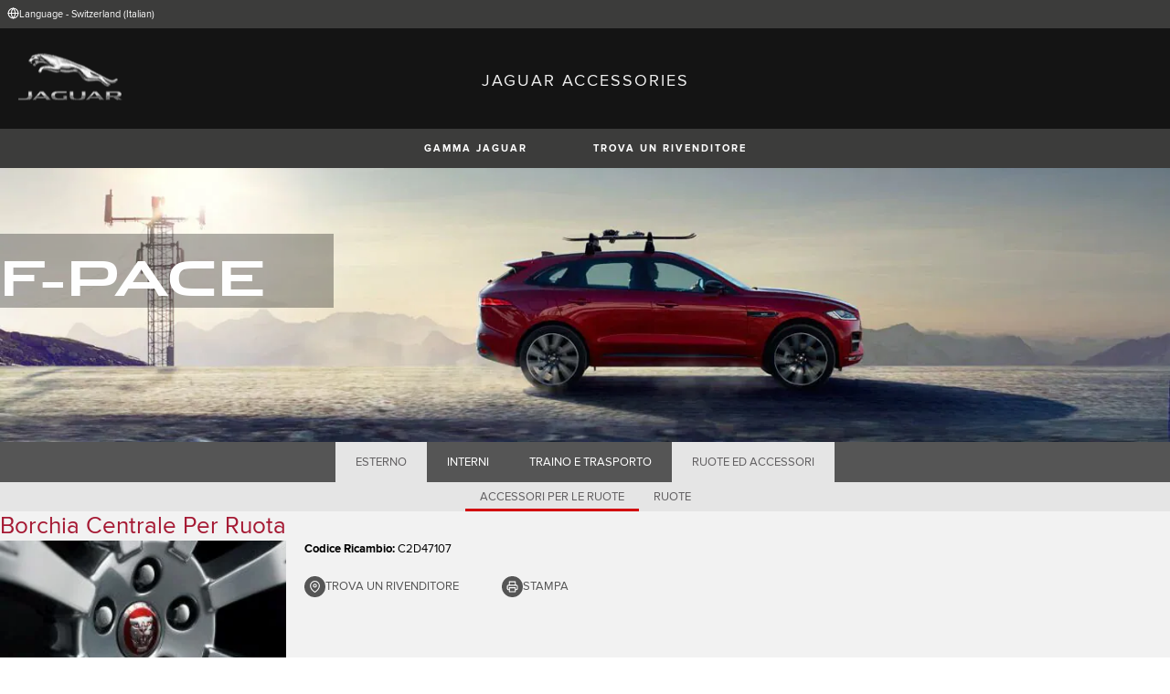

--- FILE ---
content_type: text/html; charset=utf-8
request_url: https://accessories.jaguar.com/ch/it/f-pace/wheels-wheel-accessories/wheel-accessories/c2d47107-wheel-centre-badge-red-logo/
body_size: 5758
content:

<!doctype html>
<!-- My Little Comment -->
<!--[if lt IE 7]>      <html class="no-js lt-ie9 lt-ie8 lt-ie7 " lang="it-ch"> <![endif]-->
<!--[if IE 7]>         <html class="no-js lt-ie9 lt-ie8 " lang="it-ch"> <![endif]-->
<!--[if IE 8]>         <html class="no-js lt-ie9 " lang="it-ch"> <![endif]-->
<!--[if gt IE 8]><!-->
<html class="no-js" lang="it-ch">
<!--<![endif]-->
<head>
    <!-- Begin Google Tag Manager -->
    <script>
        (function (w, d, s, l, i) {
            w[l] = w[l] || [];
            w[l].push({
                'gtm.start':
                    new Date().getTime(),
                event: 'gtm.js'
            });
            var f = d.getElementsByTagName(s)[0],
                j = d.createElement(s),
                dl = l != 'dataLayer' ? '&l=' + l : '';
            j.async = true;
            j.src =
                '//www.googletagmanager.com/gtm.js?id=' + i + dl;
            f.parentNode.insertBefore(j, f);
        })(window, document, 'script', 'dataLayer', 'GTM-K8Z9D4F');
    </script>
    <!-- End Google Tag Manager -->
    <meta charset="utf-8" />
    <meta http-equiv="X-UA-Compatible" content="IE=edge,chrome=1" />
    <title>JAGUAR ACCESSORIES - F-PACE - WHEELS &amp; WHEEL ACCESSORIES - WHEEL ACCESSORIES - Borchia centrale per ruota </title>
    <meta name="description" content="" />
    <meta name="viewport" content="width=device-width, initial-scale=1, maximum-scale=1">

    <meta property="og:title" content="" />
    <meta property="og:type" content="website" />
    <meta property="og:description" content="" />

    <meta name="twitter:card" content="summary_large_image" />
    <meta name="twitter:site" content="@Jaguar" />
    <meta name="twitter:creator" content="@Jaguar" />
    <meta name="twitter:title" content="" />
    <meta name="twitter:description" content="" />


    <meta charset="UTF-8">
    <meta name="viewport" content="width=device-width, initial-scale=1.0">
    <link rel="stylesheet" href="/front-end/assets/styles/index.jaguar.css?v=1.8.0.0">




                              <script>!function(a){var e="https://s.go-mpulse.net/boomerang/",t="addEventListener";if("False"=="True")a.BOOMR_config=a.BOOMR_config||{},a.BOOMR_config.PageParams=a.BOOMR_config.PageParams||{},a.BOOMR_config.PageParams.pci=!0,e="https://s2.go-mpulse.net/boomerang/";if(window.BOOMR_API_key="29DP7-QTFQP-G3XNC-5KWY2-54PZF",function(){function n(e){a.BOOMR_onload=e&&e.timeStamp||(new Date).getTime()}if(!a.BOOMR||!a.BOOMR.version&&!a.BOOMR.snippetExecuted){a.BOOMR=a.BOOMR||{},a.BOOMR.snippetExecuted=!0;var i,_,o,r=document.createElement("iframe");if(a[t])a[t]("load",n,!1);else if(a.attachEvent)a.attachEvent("onload",n);r.src="javascript:void(0)",r.title="",r.role="presentation",(r.frameElement||r).style.cssText="width:0;height:0;border:0;display:none;",o=document.getElementsByTagName("script")[0],o.parentNode.insertBefore(r,o);try{_=r.contentWindow.document}catch(O){i=document.domain,r.src="javascript:var d=document.open();d.domain='"+i+"';void(0);",_=r.contentWindow.document}_.open()._l=function(){var a=this.createElement("script");if(i)this.domain=i;a.id="boomr-if-as",a.src=e+"29DP7-QTFQP-G3XNC-5KWY2-54PZF",BOOMR_lstart=(new Date).getTime(),this.body.appendChild(a)},_.write("<bo"+'dy onload="document._l();">'),_.close()}}(),"".length>0)if(a&&"performance"in a&&a.performance&&"function"==typeof a.performance.setResourceTimingBufferSize)a.performance.setResourceTimingBufferSize();!function(){if(BOOMR=a.BOOMR||{},BOOMR.plugins=BOOMR.plugins||{},!BOOMR.plugins.AK){var e=""=="true"?1:0,t="",n="amltx6yxyzbey2llspla-f-5354d54f5-clientnsv4-s.akamaihd.net",i="false"=="true"?2:1,_={"ak.v":"39","ak.cp":"885204","ak.ai":parseInt("564874",10),"ak.ol":"0","ak.cr":9,"ak.ipv":4,"ak.proto":"h2","ak.rid":"e49d9d7","ak.r":47376,"ak.a2":e,"ak.m":"a","ak.n":"essl","ak.bpcip":"3.23.59.0","ak.cport":42970,"ak.gh":"23.200.85.105","ak.quicv":"","ak.tlsv":"tls1.3","ak.0rtt":"","ak.0rtt.ed":"","ak.csrc":"-","ak.acc":"","ak.t":"1768657878","ak.ak":"hOBiQwZUYzCg5VSAfCLimQ==6VKQ2eO/kKsbZzNnJK2Zbs3Bwx7MgN1RoYdHjaxp4BxR4dBUy5wchdKKssmQIB5HzpDYm2em2y/TvW7v9i3rzwz7IF7ChiBCgJpXTmkrPZ0z+DFmESObZgq0Yj25pPBEDYdKzIz5RLNOcSNe4mdaFzbFCmaoBxpoVooHFfwiErQdqlnm+/+87uRNrH9xABAWBUh0jmpLQa3p4xZMPhPdlJAHTRFt7XrIDPhEnQHoFJVuQKzXlgCi+WzfHBRN2gylE991d/6O2IWXfAFptL07e0WkJWGL9LqhFY0FMQRaLFIlTGK1YN4XNJn0g/GWEealtQyk4t5LA+8jVgSMx31EgId6u3CpCIa42vobwVQVc8nttQ33iR9bZdkUbNXUd/fnWQPBpOrRTWMCcI3TUvfCevAj3VqBrSks0Q/z1maFTIA=","ak.pv":"5","ak.dpoabenc":"","ak.tf":i};if(""!==t)_["ak.ruds"]=t;var o={i:!1,av:function(e){var t="http.initiator";if(e&&(!e[t]||"spa_hard"===e[t]))_["ak.feo"]=void 0!==a.aFeoApplied?1:0,BOOMR.addVar(_)},rv:function(){var a=["ak.bpcip","ak.cport","ak.cr","ak.csrc","ak.gh","ak.ipv","ak.m","ak.n","ak.ol","ak.proto","ak.quicv","ak.tlsv","ak.0rtt","ak.0rtt.ed","ak.r","ak.acc","ak.t","ak.tf"];BOOMR.removeVar(a)}};BOOMR.plugins.AK={akVars:_,akDNSPreFetchDomain:n,init:function(){if(!o.i){var a=BOOMR.subscribe;a("before_beacon",o.av,null,null),a("onbeacon",o.rv,null,null),o.i=!0}return this},is_complete:function(){return!0}}}}()}(window);</script></head>
<body class="jaguar" id="lang-it" data-message-wishlist-added="">

<header>
    <a id="skip-navigation" href="#main-content">Skip Navigation</a>
    <section class="header-content">
        <section class="topbar">
            <nav class="utility">
                <ul class="language-dealer-tools">
                    <li class="language-select icon-switch icon-switch--persist">
                        <button type="button" data-visibility-toggle aria-expanded="false" aria-controls="header-market-selector" class="">
                            <span class="icon-switch__icon">
                                <svg xmlns="http://www.w3.org/2000/svg" class="icon-size--sm" viewBox="0 0 24 24" fill="none" stroke="currentColor" stroke-width="2" stroke-linecap="round" stroke-linejoin="round">
                                    <circle cx="12" cy="12" r="10" />
                                    <line x1="2" y1="12" x2="22" y2="12" />
                                    <path d="M12 2a15.3 15.3 0 0 1 4 10 15.3 15.3 0 0 1-4 10 15.3 15.3 0 0 1-4-10 15.3 15.3 0 0 1 4-10z" />
                                </svg>

                            </span>
                                <span class="icon-switch__text">Language - Switzerland (Italian) </span>
                        </button>
                    </li>

                    <li>
                    </li>
                </ul>
            </nav>
        </section>


        <section class="market-selector closed" id="header-market-selector">
            <section class="container">
                <h2>Find Your Country</h2>

                <ul>
                        <li class=""><a href="/gl/en">International (English)</a></li>
                        <li class=""><a href="/au/en">Australia (English)</a></li>
                        <li class=""><a href="/at/de">Austria (German)</a></li>
                        <li class=""><a href="/be/fr">Belgium (French)</a></li>
                        <li class=""><a href="/be/nl">Belgium (Dutch)</a></li>
                        <li class=""><a href="/br/pt">Brazil (Portuguese)</a></li>
                        <li class=""><a href="/ca/en">Canada (English)</a></li>
                        <li class=""><a href="/ca/fr">Canada (French)</a></li>
                        <li class=""><a href="/cn/zh">China (Chinese)</a></li>
                        <li class=""><a href="/cz/cs">Czech Republic (Czech)</a></li>
                        <li class=""><a href="/fr/fr">France (French)</a></li>
                        <li class=""><a href="/de/de">Germany (German)</a></li>
                        <li class=""><a href="/in/en">India (English)</a></li>
                        <li class=""><a href="/ie/en">Ireland (English)</a></li>
                        <li class=""><a href="/it/it">Italy (Italian)</a></li>
                        <li class=""><a href="/jp/ja">Japan (Japanese)</a></li>
                        <li class=""><a href="/ko/ko">Korea (Korea)</a></li>
                        <li class=""><a href="/me/en">MENA (English)</a></li>
                        <li class=""><a href="/mx/es">Mexico (Spanish)</a></li>
                        <li class=""><a href="/nl/nl">Netherlands (Dutch)</a></li>
                        <li class=""><a href="/pl/pl">Poland (Polish)</a></li>
                        <li class=""><a href="/pt/pt">Portugal (Portuguese)</a></li>
                        <li class=""><a href="/ro/ro">Romania (Romania)</a></li>
                        <li class=""><a href="/za/en">South Africa (English)</a></li>
                        <li class=""><a href="/es/es">Spain (Spanish)</a></li>
                        <li class=""><a href="/ch/de">Switzerland (German)</a></li>
                        <li class=""><a href="/ch/fr">Switzerland (French)</a></li>
                        <li class=""><a href="/ch/it">Switzerland (Italian)</a></li>
                        <li class=""><a href="/gb/en">United Kingdom (English)</a></li>
                        <li class=""><a href="/us/en">USA (English)</a></li>
                </ul>
            </section>
        </section>


        <section class="container">
            <a href="/" class="logo">
                <img src="/front-end/assets/img/logo-jaguar.png" alt="Jaguar">
            </a>
            <h1>JAGUAR ACCESSORIES</h1>
        </section>
    </section>
        <section class="header-nav">

            <nav class="primary">
                <ul>

                    <li><button type="button" class="btn" data-visibility-toggle aria-expanded="false" aria-controls="header-carousel--jaguar-range">GAMMA JAGUAR</button></li>
                        <li>
                            <button type="button" data-link-external data-target="https://www.jaguar.it/retailer-locator/index.html" class="btn">TROVA UN RIVENDITORE</button>
                        </li>
                </ul>
                <aside class="confirm-modal" data-dismiss-target aria-label="important information" aria-modal="true" role="dialog">
                    <h2>AVVERTENZA</h2>
                    <p><p>State per uscire da Jaguar.com. Jaguar non può essere ritenuta responsabile del contenuto o della validità delle informazioni al di fuori di questo dominio.</p></p>

                    <div class="buttons-container">
                        <button type="button" data-dismiss-trigger>RIFIUTA</button>
                        <a href>ACCETTA</a>
                    </div>

                    <button type="button" aria-label="close the modal" class="dismiss" data-dismiss-trigger></button>
                </aside>
            </nav>

            <section class="carousel closed" id="header-carousel--jaguar-range">
                <div class="carousel__controls">
                    <button class="chevron-left" type="button" id="header-carousel--landrover-range--prev" aria-label="scroll the carousel to see what's next">
                        <div></div>
                    </button>
                    <button class="chevron-right" type="button" id="header-carousel--landrover-range--next" aria-label="scroll the carousel to see what's before">
                        <div></div>
                    </button>
                </div>

                <ul>
                        <li>
                            <a href="/ch/it/i-pace">
                                <img src="/media/1049/model_i-pace.jpg" alt="I-PACE">
                                <p>I-PACE</p>
                            </a>
                        </li>
                        <li>
                            <a href="/ch/it/e-pace">
                                <img src="/media/1046/model_e-pace.jpg" alt="E-PACE">
                                <p>E-PACE</p>
                            </a>
                        </li>
                        <li>
                            <a href="/ch/it/f-pace">
                                <img src="/media/1047/model_f-pace.jpg" alt="F-PACE">
                                <p>F-PACE</p>
                            </a>
                        </li>
                        <li>
                            <a href="/ch/it/xe">
                                <img src="/media/1051/model_xe.jpg" alt="XE">
                                <p>XE</p>
                            </a>
                        </li>
                        <li>
                            <a href="/ch/it/xf">
                                <img src="/media/1052/model_xf.jpg" alt="XF">
                                <p>XF</p>
                            </a>
                        </li>
                        <li>
                            <a href="/ch/it/xf-sportbrake">
                                <img src="/media/1054/model_xf_sportbrake.jpg" alt="XF SPORTBRAKE">
                                <p>XF SPORTBRAKE</p>
                            </a>
                        </li>
                        <li>
                            <a href="/ch/it/xj">
                                <img src="/media/1055/model_xj.jpg" alt="XJ">
                                <p>XJ</p>
                            </a>
                        </li>
                        <li>
                            <a href="/ch/it/f-type">
                                <img src="/media/1048/thumbnail.png" alt="F-TYPE">
                                <p>F-TYPE</p>
                            </a>
                        </li>
                        <li>
                            <a href="/ch/it/xk">
                                <img src="/media/1057/model_xk.jpg" alt="XK">
                                <p>XK</p>
                            </a>
                        </li>
                        <li>
                            <a href="/ch/it/xf-2007-2015">
                                <img src="/media/1053/model_xf_-2007-2015.jpg" alt="XF (2007-2015)">
                                <p>XF (2007-2015)</p>
                            </a>
                        </li>
                        <li>
                            <a href="/ch/it/xf-sportbrake-2012-2015">
                                <img src="/media/1060/model_xf_sportbrake_-2012-2015.jpg" alt="XF SPORTBRAKE (2012-2015)">
                                <p>XF SPORTBRAKE (2012-2015)</p>
                            </a>
                        </li>

                </ul>
            </section>


        </section>
</header>

    <main id="main-content">
    
    <section class="banner-carousel">
        <ol class="banner-carousel__slides">
            <li class="slide" id="slide-1">
                


<div class="image-container">

            <img src="/media/1091/f-pace.jpg" alt="">
</div>

<div class="text-container">
    <div class="title-container">
        <h2>F-Pace</h2>
        <h3></h3>
    </div>
        <div class="actions">
        </div>
</div>



            </li>
        </ol>
        <ol class="pagination"></ol>
    </section>

<section class="tabs ">
    <div id="tab-section"></div>
    <nav>
            <ul role="tablist" aria-label="top level tabs" class="tabs__main">
                    <li role="tab" aria-selected="false">
                        <a href="/ch/it/f-pace/exterior/#tab-section">ESTERNO</a>
                    </li>
                    <li role="tab" aria-selected="false">
                        <a href="/ch/it/f-pace/interior/#tab-section">INTERNI</a>
                    </li>
                    <li role="tab" aria-selected="false">
                        <a href="/ch/it/f-pace/carrying-towing/#tab-section">TRAINO E TRASPORTO</a>
                    </li>
                    <li role="tab" aria-selected="true">
                        <a href="/ch/it/f-pace/wheels-wheel-accessories/#tab-section">RUOTE ED ACCESSORI</a>
                    </li>
            </ul>


        <ul role="tablist" aria-label="secondary tabs" class="tabs__secondary">
                    <li role="tab" aria-selected="true">
                        <a href="/ch/it/f-pace/wheels-wheel-accessories/wheel-accessories/#tab-section">ACCESSORI PER LE RUOTE</a>
                    </li>
                    <li role="tab" aria-selected="false">
                        <a href="/ch/it/f-pace/wheels-wheel-accessories/wheels/#tab-section">RUOTE</a>
                    </li>
        </ul>
        <div class="tabs__secondary-controls">
            <button type="button" class="btn prev chevron-left" aria-label="click to go to the previous item in the list"><div></div></button>
            <button type="button" class="btn next chevron-right" aria-label="click to go to the next item in the list"><div></div></button>
        </div>
    </nav>
</section>

    <section class="content-block bg:color-off-white">
        <a class="print-cta print-block print-only" href="#">Altri Accessori</a>
        <div class="title-container">
            <h1>Borchia centrale per ruota </h1>
        </div>

        <section class="part-summary">
            <div class="media">
                <div class="image-container">
                        <button class="btn" type="button" data-lightbox-show aria-label="open the image in a fullscreen 'lightbox'">
                                <img src="/catalog-assets/jaguar/c2d47107.jpg" alt="Borchia centrale per ruota ">
                            
                            <svg xmlns="http://www.w3.org/2000/svg" class="icon-size--lg" viewBox="0 0 24 24" fill="none" stroke="currentColor" stroke-width="2" stroke-linecap="round" stroke-linejoin="round">
                                <g>
                                    <polyline points="15 3 21 3 21 9"></polyline><polyline points="9 21 3 21 3 15"></polyline>
                                    <line x1="21" y1="3" x2="14" y2="10"></line>
                                    <line x1="3" y1="21" x2="10" y2="14"></line>
                                </g>

                                <g transform="rotate(90 12 12)">
                                    <polyline points="15 3 21 3 21 9"></polyline><polyline points="9 21 3 21 3 15"></polyline>
                                    <line x1="21" y1="3" x2="14" y2="10"></line>
                                    <line x1="3" y1="21" x2="10" y2="14"></line>
                                </g>
                            </svg>
                        </button>
                </div>
            </div>

            <div class="text-container">


                <p class="code"><strong>Codice Ricambio:&nbsp;</strong>C2D47107</p>



                <ul class="part-summary__actions">
                        <li id="retailer">
                            <a class="icon-button"
                               href="https://www.jaguar.it/retailer-locator/index.html" target="_blank">
                                <div class="icon-container">
                                    <svg xmlns="http://www.w3.org/2000/svg" class="icon-size--sm" viewBox="0 0 24 24" fill="none" stroke="currentColor" stroke-width="2" stroke-linecap="round" stroke-linejoin="round">
                                        <path d="M21 10c0 7-9 13-9 13s-9-6-9-13a9 9 0 0 1 18 0z" />
                                        <circle cx="12" cy="10" r="3" />
                                    </svg>
                                </div>
                                TROVA UN RIVENDITORE
                            </a>
                        </li>


                    <li id="print">
                        <button type="button" class="icon-button">
                            <div class="icon-container">
                                <svg xmlns="http://www.w3.org/2000/svg" class="icon-size--sm" viewBox="0 0 24 24" fill="none" stroke="currentColor" stroke-width="2" stroke-linecap="round" stroke-linejoin="round">
                                    <polyline points="6 9 6 2 18 2 18 9" />
                                    <path d="M6 18H4a2 2 0 0 1-2-2v-5a2 2 0 0 1 2-2h16a2 2 0 0 1 2 2v5a2 2 0 0 1-2 2h-2" />
                                    <rect x="6" y="14" width="12" height="8" />
                                </svg>
                            </div>
                            STAMPA
                        </button>
                    </li>
                </ul>
            </div>

        </section>

            <section class="lightbox" data-dismiss-target aria-modal="true" role="dialog">
                <section class="lightbox__header">
                    <p class="page">1 / 1</p>
                    <h2>Borchia centrale per ruota </h2>
                    <div class="button-container">
                        <button data-dismiss-trigger data-lightbox-hide type="button" aria-label="CHIUDERE" class="dismiss"></button>
                    </div>
                </section>

                <section class="lightbox__image-container" data-image-count="1" data-image-current="0">
                    <ol>
                            <li>
                                <img src="/catalog-assets/jaguar/c2d47107_1.jpg" alt="Borchia centrale per ruota  image">
                            </li>

                    </ol>

                    <div class="gallery-controls">
                        <button class="btn" type="button" aria-label="go to the previous image"><div></div></button>
                        <button class="btn" type="button" aria-label="go to the next image"><div></div></button>
                    </div>
                </section>
            </section>
    </section>

<!-- /ch/it/f-pace/wheels-wheel-accessories/wheel-accessories/c2d47107-wheel-centre-badge-red-logo/ -->
    </main>
    
<footer>
    <section class="container">
            <section class="footer-nav">
                <nav>

                    <ul>
                            <li><a href="https://www.jaguar.it/privacy-policy/index.html" target="_blank">Privacy</a></li>
                            <li><a href="https://www.jaguar.ch/it/cyber-incident-faqs.html" target="_blank">INCIDENTE INFORMATICO</a></li>
                            <li>
                                <div id="teconsent"></div>
                                <div id="consent_blackbar"></div>
                            </li>
                    </ul>
                </nav>
            </section>
        <section class="footer-content">

                <img src="/front-end/assets/img/logo-text-jaguar.png" alt="The text 'Jaguar' in a bespoke font">

                <p class="copyright">&copy; JAGUAR LAND ROVER LIMITED 2024</p>

            <p class="blurb">
            </p>

                <p><p>Registered Office: Abbey Road, Whitley, Coventry CV3 4LF<br />Registered in England No: 1672070</p></p>

        </section>
    </section>

</footer>


    <script type="module" defer src="/front-end/assets/scripts/main.js?v=1.8.1.0"></script>
</body>
</html>